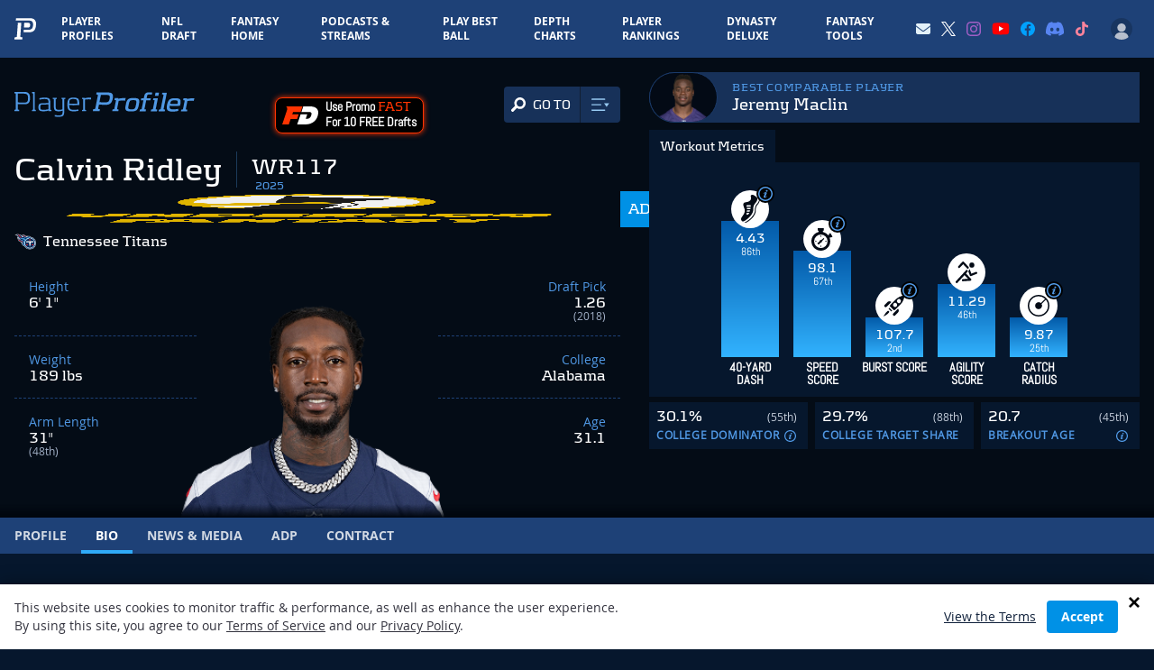

--- FILE ---
content_type: text/html; charset=utf-8
request_url: https://www.google.com/recaptcha/api2/aframe
body_size: 187
content:
<!DOCTYPE HTML><html><head><meta http-equiv="content-type" content="text/html; charset=UTF-8"></head><body><script nonce="vBqFqOWxvzGOhRvDWKeVEA">/** Anti-fraud and anti-abuse applications only. See google.com/recaptcha */ try{var clients={'sodar':'https://pagead2.googlesyndication.com/pagead/sodar?'};window.addEventListener("message",function(a){try{if(a.source===window.parent){var b=JSON.parse(a.data);var c=clients[b['id']];if(c){var d=document.createElement('img');d.src=c+b['params']+'&rc='+(localStorage.getItem("rc::a")?sessionStorage.getItem("rc::b"):"");window.document.body.appendChild(d);sessionStorage.setItem("rc::e",parseInt(sessionStorage.getItem("rc::e")||0)+1);localStorage.setItem("rc::h",'1769103686534');}}}catch(b){}});window.parent.postMessage("_grecaptcha_ready", "*");}catch(b){}</script></body></html>

--- FILE ---
content_type: application/javascript; charset=utf-8
request_url: https://fundingchoicesmessages.google.com/f/AGSKWxW2dPfBY8n42SgjHTD685iz27IKgM97uwINW90--yVTnuZ72WGj9lG_IdVcGwfCO87ppdvDDBZkQuPrwInB32kAjE1TfsXy2KultPWPm-uHMFqCkNxecAZjFeM0ZZZe_-_6-NfAsr62dBazJqvQjXhVAv_Q9UrJ7KXXift-1o-8dz4KtZuCOe7-IPFC/_-img/ads//ad/top_/adnetwork468./overlay_ad_315px;)
body_size: -1288
content:
window['043f6c28-a39c-4f97-abef-45bcf4c867da'] = true;